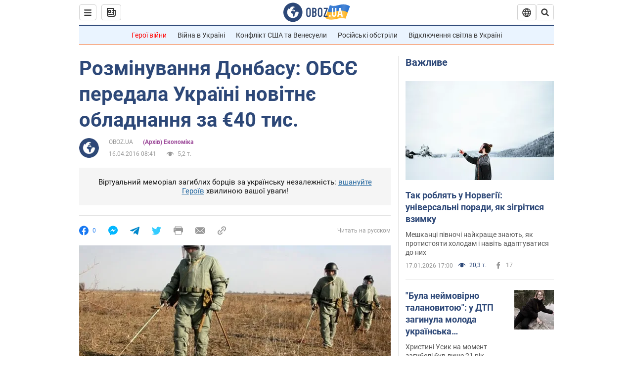

--- FILE ---
content_type: application/x-javascript; charset=utf-8
request_url: https://servicer.idealmedia.io/1418748/1?nocmp=1&sessionId=696bf381-15ad4&sessionPage=1&sessionNumberWeek=1&sessionNumber=1&scale_metric_1=64.00&scale_metric_2=256.00&scale_metric_3=100.00&cbuster=1768682369419309180909&pvid=0b74cee3-c8c0-4246-92d2-a5038490b441&implVersion=11&lct=1763555100&mp4=1&ap=1&consentStrLen=0&wlid=e538d330-1763-40e2-81f8-8fd5e6b1d590&uniqId=10b7d&niet=4g&nisd=false&evt=%5B%7B%22event%22%3A1%2C%22methods%22%3A%5B1%2C2%5D%7D%2C%7B%22event%22%3A2%2C%22methods%22%3A%5B1%2C2%5D%7D%5D&pv=5&jsv=es6&dpr=1&hashCommit=cbd500eb&apt=2016-04-16T08%3A41%3A00&tfre=3830&w=0&h=1&tl=150&tlp=1&sz=0x1&szp=1&szl=1&cxurl=https%3A%2F%2Ffinance.obozrevatel.com%2Fukr%2Fbusiness-and-finance%2F10834-rozminuvannya-donbasu-obse-peredala-ukraini-novitne-obladnannya-za-40-tis.htm&ref=&lu=https%3A%2F%2Ffinance.obozrevatel.com%2Fukr%2Fbusiness-and-finance%2F10834-rozminuvannya-donbasu-obse-peredala-ukraini-novitne-obladnannya-za-40-tis.htm
body_size: 837
content:
var _mgq=_mgq||[];
_mgq.push(["IdealmediaLoadGoods1418748_10b7d",[
["tsn.ua","11957692","1","У Львові поліціянтка з ноги напала на жінку, яка прибирала сніг","Львівська міська рада та поліція з’ясовують обставини конфлікту між поліціянткою та двірничкою","0","","","","3s6EY1mbUTuEdE0EJs289cm9t_U14JCQpvz0Ps2bBhIwTJzDlndJxZG2sYQLxm7SJP9NESf5a0MfIieRFDqB_Kldt0JdlZKDYLbkLtP-Q-VvJmRJ4tsJRBt6Amx811I_",{"i":"https://s-img.idealmedia.io/n/11957692/45x45/79x0x630x630/aHR0cDovL2ltZ2hvc3RzLmNvbS90LzUwOTE1My9mZjZkN2NlMzJkNTI1YjE3Njg2NGZhYTc1MzE0NjdmOS5qcGVn.webp?v=1768682369-PU8IhdEVJnUwYUI-4AX3LvDSAaNAnDOPsCUy6pTMJKw","l":"https://clck.idealmedia.io/pnews/11957692/i/1298901/pp/1/1?h=3s6EY1mbUTuEdE0EJs289cm9t_U14JCQpvz0Ps2bBhIwTJzDlndJxZG2sYQLxm7SJP9NESf5a0MfIieRFDqB_Kldt0JdlZKDYLbkLtP-Q-VvJmRJ4tsJRBt6Amx811I_&utm_campaign=obozrevatel.com&utm_source=obozrevatel.com&utm_medium=referral&rid=9f13aa87-f3e4-11f0-91dc-c4cbe1e3eca4&tt=Direct&att=3&afrd=296&iv=11&ct=1&gdprApplies=0&muid=q0htdnKPJsDc&st=-300&mp4=1&h2=RGCnD2pppFaSHdacZpvmnoTb7XFiyzmF87A5iRFByjtRGCPw-Jj4BtYdULfjGweqJaGSQGEi6nxpFvL8b2o0UA**","adc":[],"sdl":0,"dl":"","category":"События Украины","dbbr":0,"bbrt":0,"type":"e","media-type":"static","clicktrackers":[],"cta":"Читати далі","cdt":"","tri":"9f13bbea-f3e4-11f0-91dc-c4cbe1e3eca4","crid":"11957692"}],],
{"awc":{},"dt":"desktop","ts":"","tt":"Direct","isBot":1,"h2":"RGCnD2pppFaSHdacZpvmnoTb7XFiyzmF87A5iRFByjtRGCPw-Jj4BtYdULfjGweqJaGSQGEi6nxpFvL8b2o0UA**","ats":0,"rid":"9f13aa87-f3e4-11f0-91dc-c4cbe1e3eca4","pvid":"0b74cee3-c8c0-4246-92d2-a5038490b441","iv":11,"brid":32,"muidn":"q0htdnKPJsDc","dnt":2,"cv":2,"afrd":296,"consent":true,"adv_src_id":39175}]);
_mgqp();
